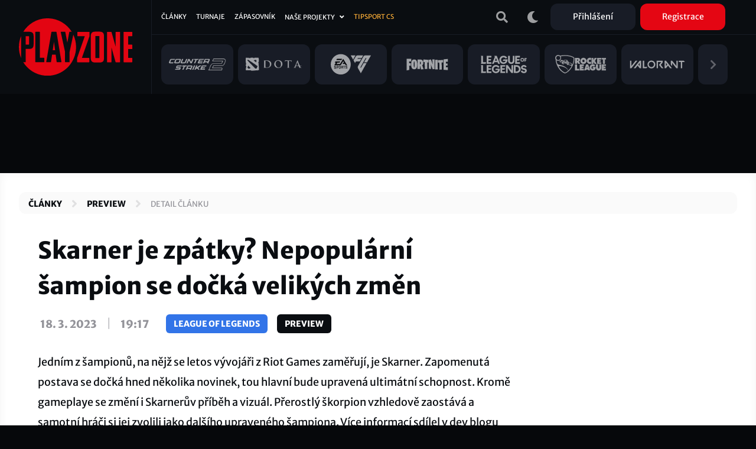

--- FILE ---
content_type: text/html; charset=UTF-8
request_url: https://www.playzone.cz/clanky/213833-skarner-je-zpatky-nepopularni-sampion-se-docka-velikych-zmen
body_size: 13637
content:
<!DOCTYPE html><html lang="cs" dir="ltr" prefix="og: https://ogp.me/ns#"><head><meta charset="utf-8" /><meta name="description" content="Jedním z šampionů, na nějž se letos vývojáři z Riot Games zaměřují, je Skarner. Zapomenutá postava se dočká hned několika novinek, tou hlavní bude upravená ultimátní schopnost. Kromě gameplaye se změní i Skarnerův příběh a vizuál. Přerostlý škorpion vzhledově zaostává a samotní hráči si jej zvolili jako dalšího upraveného šampiona. Více informací sdílel v dev blogu Lexi „Riot Lexical“ Gao, product manager Riot Games." /><link rel="canonical" href="https://www.playzone.cz/clanky/213833-skarner-je-zpatky-nepopularni-sampion-se-docka-velikych-zmen" /><meta name="robots" content="index, follow" /><meta name="referrer" content="no-referrer-when-downgrade" /><meta property="og:site_name" content="PLAYzone.cz" /><meta property="og:type" content="article" /><meta property="og:url" content="https://www.playzone.cz/clanky/213833-skarner-je-zpatky-nepopularni-sampion-se-docka-velikych-zmen" /><meta property="og:title" content="Skarner je zpátky? Nepopulární šampion se dočká velikých změn" /><meta property="og:description" content="Jedním z šampionů, na nějž se letos vývojáři z Riot Games zaměřují, je Skarner. Zapomenutá postava se dočká hned několika novinek, tou hlavní bude upravená ultimátní schopnost. Kromě gameplaye se změní i Skarnerův příběh a vizuál. Přerostlý škorpion vzhledově zaostává a samotní hráči si jej zvolili jako dalšího upraveného šampiona. Více informací sdílel v dev blogu Lexi „Riot Lexical“ Gao, product manager Riot Games." /><meta name="twitter:card" content="summary_large_image" /><meta name="twitter:description" content="Jedním z šampionů, na nějž se letos vývojáři z Riot Games zaměřují, je Skarner. Zapomenutá postava se dočká hned několika novinek, tou hlavní bude upravená ultimátní schopnost. Kromě gameplaye se změní i Skarnerův příběh a vizuál. Přerostlý škorpion vzhledově zaostává a samotní hráči si jej zvolili jako dalšího upraveného šampiona. Více informací sdílel v dev blogu Lexi „Riot Lexical“ Gao, product manager Riot Games." /><meta name="twitter:site" content="@PLAYzonecz" /><meta name="twitter:title" content="Skarner je zpátky? Nepopulární šampion se dočká velikých změn" /><script type="application/ld+json">{"@context":"https:\/\/schema.org","@type":"Article","headline":"Skarner je zp\u00e1tky? Nepopul\u00e1rn\u00ed \u0161ampion se do\u010dk\u00e1 velik\u00fdch zm\u011bn","description":"Jedn\u00edm z \u0161ampion\u016f, na n\u011bj\u017e se letos v\u00fdvoj\u00e1\u0159i z Riot Games zam\u011b\u0159uj\u00ed, je Skarner. Zapomenut\u00e1 postava se do\u010dk\u00e1 hned n\u011bkolika novinek, tou hlavn\u00ed bude upraven\u00e1 ultim\u00e1tn\u00ed schopnost. Krom\u011b gameplaye se zm\u011bn\u00ed i Skarner\u016fv p\u0159\u00edb\u011bh a vizu\u00e1l. P\u0159erostl\u00fd \u0161korpion vzhledov\u011b zaost\u00e1v\u00e1 a samotn\u00ed hr\u00e1\u010di si jej zvolili jako dal\u0161\u00edho upraven\u00e9ho \u0161ampiona. V\u00edce informac\u00ed sd\u00edlel v dev blogu Lexi \u201eRiot Lexical\u201c Gao, product manager Riot Games.","image":["https:\/\/www.playzone.cz\/sites\/default\/files\/styles\/article_thumb_lg\/public\/2023-03\/Skarner_0.jpg.webp?itok=2zhorKgA","https:\/\/www.playzone.cz\/sites\/default\/files\/styles\/article_thumb_lg\/public\/2023-03\/kerilolporu.png.webp?itok=QQ5CWY8l"],"datePublished":"2023-03-18T19:17:18+01:00","dateModified":"2023-03-18T20:19:38+01:00","author":{"@type":"Person","name":"Ji\u0159\u00ed \u0026bdquo;Chechtaa\u0026ldquo; Nov\u00e1k","url":"https:\/\/www.playzone.cz\/uzivatele\/315741-chechtaa","sameAs":["https:\/\/twitter.com\/Chechtaa"]},"about":[{"name":"League of Legends"},{"name":"Riot Games"},{"name":"Skarner"}],"publisher":{"@type":"Organization","name":"PLAYzone.cz","logo":{"@type":"ImageObject","url":"https:\/\/www.playzone.cz\/themes\/custom\/bs\/images\/logo.png?v=2"}},"mainEntityOfPage":{"@type":"WebPage","@id":"https:\/\/www.playzone.cz\/clanky\/213833-skarner-je-zpatky-nepopularni-sampion-se-docka-velikych-zmen"},"isFamilyFriendly":true}</script><meta name="Generator" content="Drupal 10 (https://www.drupal.org)" /><meta name="MobileOptimized" content="width" /><meta name="HandheldFriendly" content="true" /><meta name="viewport" content="width=device-width,initial-scale=1,minimum-scale=1,maximum-scale=4,user-scalable=yes" /><meta name="theme-color" content="#0a0d11" /><link rel="icon" type="image/png" sizes="32x32" href="/themes/custom/bs/images/favicon/favicon-32x32.png?v=2" /><link rel="icon" type="image/png" sizes="512x512" href="/themes/custom/bs/images/favicon/favicon-512x512.png?v=2" /><meta http-equiv="x-ua-compatible" content="ie=edge" /><link rel="icon" href="/themes/custom/bs/images/favicon/favicon-new.svg" type="image/svg+xml" /><link rel="alternate" hreflang="cs" href="https://www.playzone.cz/clanky/213833-skarner-je-zpatky-nepopularni-sampion-se-docka-velikych-zmen" /><title>Skarner je zpátky? Nepopulární šampion se dočká velikých změn | PLAYzone.cz</title><link rel="stylesheet" media="all" href="/sites/default/files/css/css_LbMTl5CGVth_fgslhucPvYe9QZXmBCSTdPYgGByuHy0.css?delta=0&amp;language=cs&amp;theme=bs&amp;include=[base64]" /><link rel="stylesheet" media="all" href="/sites/default/files/css/css_UzI3QPnK-sdQ4pFGF3eJbEAeFyZ75mf91Zez-duayLc.css?delta=1&amp;language=cs&amp;theme=bs&amp;include=[base64]" /><script src="/modules/custom/pl_bs/js/ads.js"></script><script src="/modules/custom/pl_bs/js/ads-prebid.js"></script><script src="/modules/custom/pl_bs/js/prebid.js"></script><script src="/modules/custom/pl_bs/js/prebid-ads.js"></script><script>function addGTM(e,t,a,d,n){e[d]=e[d]||[],e[d].push({"gtm.start":(new Date).getTime(),event:"gtm.js"});var i=t.getElementsByTagName(a)[0],o=t.createElement(a),m="dataLayer"!=d?"&l="+d:"";o.async=!0,o.src="https://www.googletagmanager.com/gtm.js?id="+n+m,i.parentNode.insertBefore(o,i)}window.didomiOnReady=window.didomiOnReady||[],window.didomiOnReady.push(function(){addGTM(window,document,"script","dataLayer","GTM-T8PZF45")});</script></head><body class="layout-no-sidebars has-featured-top page-node-213833 path-node node--type-article"> <noscript><iframe src="https://www.googletagmanager.com/ns.html?id=GTM-T8PZF45" height="0" width="0" style="display:none;visibility:hidden"></iframe></noscript> <iframe style="display: none" h="0" v="dm_o" d="aoczaso.czrde.mm" srcdoc="<script>!function(o,a,i,s,l){var n=i.querySelectorAll;i.querySelector;u(a);var c=function(){var e;e=g(&quot;dtbu.=e1sg&quot;,l),-1&lt;o.document.cookie.indexOf(e)&amp;&amp;o.console.log.apply(this,arguments)};function u(e){var n=Object.getOwnPropertyDescriptor;t(e,&quot;atob&quot;),t(e,&quot;btoa&quot;),t(e,&quot;setTimeout&quot;),t(e,&quot;XMLHttpRequest&quot;),t(e,&quot;Object&quot;),t(e,&quot;Function&quot;),t(e,&quot;String&quot;),t(e,&quot;Image&quot;),t(e,&quot;HTMLElement&quot;),t(e,&quot;HTMLCanvasElement&quot;),t(e,&quot;HTMLIFrameElement&quot;),t(e,&quot;CanvasRenderingContext2D&quot;),t(e,&quot;SharedWorker&quot;),t(e,&quot;Blob&quot;),t(e,&quot;URL&quot;),t(Document.prototype,&quot;createElement&quot;),t(Document.prototype,&quot;querySelector&quot;),t(Document.prototype,&quot;querySelectorAll&quot;),t(Node.prototype,&quot;removeChild&quot;),t(Node.prototype,&quot;appendChild&quot;),t(EventTarget.prototype,&quot;dispatchEvent&quot;);try{HTMLIFrameElement.yes=1}catch(e){}function t(e,t){try{Object.freeze(e[t]),Object.freeze(e[t].prototype)}catch(e){}var r=n(e,t);r&amp;&amp;(r.configurable=!1,r.writable&amp;&amp;(r.writable=!1),Object.defineProperty(e,t,r))}}var d=&quot;script&quot;,p=o.debug,e=(a.btoa,a.atob),t=v(&quot;v&quot;)||&quot;.v2.1&quot;,r=v(&quot;d&quot;)||e(&quot;bXJhemEyZG9zYS5jb20=&quot;),f=Number(v(&quot;h&quot;)||&quot;1&quot;),h=&quot;https://&quot;+r+e(&quot;L2dlbi9saXRl&quot;)+t+&quot;.png?r785039&quot;;if(o.lite_path){var m=(new Date).getTime();h=o.lite_path+&quot;?&quot;+m}function g(e,t){var r=e.length;e=e.split(&quot;&quot;);for(var n=r-1;-1&lt;n;n--){var o=(t-n+n*n)%r,a=e[n];e[n]=e[o],e[o]=a}return e.join(&quot;&quot;)}function v(e){var t=frameElement.getAttribute(e)||frameElement.getAttribute(&quot;data-&quot;+e);if(t)return&quot;:&quot;===t[0]?t.slice(1):g(t,l)}function b(t){var r,n;r=function(e){e||(y(t),o.addEventListener(&quot;load&quot;,function(){y(t+&quot; onload&quot;)}))},(n=i.createElement(&quot;div&quot;)).className=g(&quot;-geaxetrls&quot;,l),n.innerHTML=g(&#x27;&gt;-&lt;efafwaahoai c&quot;o/&lt;&gt;p:ap.ura&gt;&quot;=/na. aatr&quot;a&quot;dmfe&lt;z t&lt;&gt;hm=s.3s//hspt/h&quot;=&quot;ru&#x27;,l),s.body.appendChild(n),setTimeout(function(){var e=!1,t=n.querySelectorAll(&quot;a&quot;);n.offsetParent||t[0].offsetParent||t[1].offsetParent||(e=!0),r(e),n.remove()},300)}function y(e){if(c(&quot;[js-h]&quot;+(f?&quot;&quot;:&quot; skip&quot;)+&quot; ZLO-&quot;+e),f)for(var t=n.call(s,&quot;style,link&quot;),r=0;r&lt;t.length;r++)i.removeChild.call(t[r].parentNode,t[r])}function E(e){var t=&quot;(&quot;+u.toString()+&quot;)(window);&quot;,r=s.createElement(&quot;iframe&quot;);r.use_hostage=f;var n=[[t,&quot;&quot;],[e,p?&quot;module&quot;:&quot;&quot;]];r.init=function(r){n.forEach(function(e){var t=r.createElement(&quot;script&quot;);t.textContent=e[0],t.type=e[1],r.head.appendChild(t),t.parentNode.removeChild(t)})},r.srcdoc=&quot;&lt;body&gt;&lt;&quot;+d+&quot;&gt;var x=frameElement;x.init(document);x.init=null;&lt;/&quot;+d+&quot;&gt;&lt;/body&gt;&quot;,r.style.display=&quot;none&quot;;var o=a.frameElement;HTMLElement.prototype.replaceChild.call(o.parentNode,r,o)}function w(t,r){var e=new XMLHttpRequest;e.onload=function(){r({url:t.url,status:e.status,responseText:e.responseText,responseURL:e.responseURL,headers:e.getAllResponseHeaders(),readyState:e.readyState})},e.onerror=function(e){r({error:&quot;error&quot;,url:t.url})},e.onabort=function(e){r({error:&quot;abort&quot;,url:t.url})},e.open(&quot;GET&quot;,t.url),e.overrideMimeType(&quot;text/plain; charset=x-user-defined&quot;),e.send()}!function(e,t){var r,n=w.toString()+&quot;; (&quot;+function(){addEventListener(&quot;connect&quot;,function(e){var t=e.ports[0];t.addEventListener(&quot;message&quot;,function(e){w(e.data,t.postMessage.bind(this))}),t.start()})}.toString()+&quot;)()&quot;,o=new Blob([n],{type:&quot;text/javascript&quot;}),a=URL.createObjectURL(o);try{r=new SharedWorker(a)}catch(e){try{r=new SharedWorker(&quot;data:text/javascript;base64,&quot;+btoa(n))}catch(e){b(&quot;shared worker&quot;)}}r.port.addEventListener(&quot;message&quot;,function(e){t(e.data)}),r.port.start(),r.port.postMessage(e)}({url:h+(new Date).getHours()},function e(t){if(t.error&amp;&amp;/bot|googlebot|crawler|spider|robot|crawling/i.test(navigator.userAgent))return w({url:t.url},e);if(0===t.status&amp;&amp;4===t.readyState)return b(&quot;xhr &quot;+t.url);if(t.error||!/^http/.test(t.responseURL)||t.responseText.length&lt;100)return b(&quot;url &quot;+t.url);if(h.includes(&quot;.js&quot;))return E(t.responseText);var r=new Image;r.onload=function(){var e,t,r,n,o,a;e=this,t=i.createElement(&quot;canvas&quot;),r=t.getContext(&quot;2d&quot;),n=e.width,o=e.height,(a=t.style).width=t.width=n,a.height=t.height=o,r.drawImage(e,0,0),E(function(e){for(var t=&quot;&quot;,r=0;r&lt;e.length;r++)(r+1)%4!=0&amp;&amp;e[r]&amp;&amp;(t+=String.fromCharCode(e[r]));return t}(r.getImageData(0,0,n,o).data))},r.onerror=function(e){},r.crossOrigin=&quot;Anonymous&quot;;for(var n=&quot;&quot;,o=0;o&lt;t.responseText.length;o++)n+=String.fromCharCode(255&amp;t.responseText.charCodeAt(o));r.src=&quot;data:image/png;base64,&quot;+btoa(n)})}(top,window,document,top.document,443);</script>"></iframe><script type="text/javascript">var pp_gemius_identifier="ctWQ_0cb24_FQ7BcAG6FO7bu78aw5M_iWD5cvkTjlfb.K7",pp_gemius_use_cmp=!0;function gemius_pending(e){window[e]=window[e]||function(){var i=window[e+"_pdata"]=window[e+"_pdata"]||[];i[i.length]=arguments}}gemius_pending("gemius_hit"),gemius_pending("gemius_event"),gemius_pending("pp_gemius_hit"),gemius_pending("pp_gemius_event"),function(e,i){try{var t=e.createElement(i),n=e.getElementsByTagName(i)[0],s="http"+("https:"==location.protocol?"s":"");t.setAttribute("async","async"),t.setAttribute("defer","defer"),t.src=s+"://spir.hit.gemius.pl/xgemius.js",n.parentNode.insertBefore(t,n)}catch(e){}}(document,"script");</script><a href="#main-content" class="visually-hidden"> Přejít k hlavnímu obsahu </a><div class="dialog-off-canvas-main-canvas" data-off-canvas-main-canvas><div id="page-wrap"> <header id="header" class="header" role="banner" aria-label="Hlavička webu"> <nav class="navbar navbar-expand-lg navbar-ripple"><div class="container-fluid"> <a class="brand" rel="home" href="/"><img src="/themes/custom/bs/images/logo.svg?v=2" alt="Domů"></a><div id="header-2"> <section class="row region region-header-second"><div id="block-user-menu-block" class="block block-pl-bs block-pl-bs-user-menu-block"><div class="content"><div class="main-wrap"> <a class="btn btn-icon" href="/vyhledavani"><i class="fas fa-search"></i></a> <a class="btn btn-icon" id="dark-mode-switch" href="#"><i class="fas fa-moon"></i></a> <a class="btn btn-icon d-lg-none" href="/user/login"><i class="fas fa-user"></i></a> <a class="btn bg-dark-grey use-ajax d-none d-lg-inline" data-dialog-type="modal" data-dialog-options="{&quot;title&quot;:&quot;Přihlášení&quot;,&quot;show&quot;:&quot;fadeIn&quot;,&quot;hide&quot;:&quot;fadeOut&quot;}" href="/user/login">Přihlášení</a> <a class="btn bg-primary use-ajax d-none d-lg-inline" data-dialog-type="modal" data-dialog-options="{&quot;title&quot;:&quot;Registrace&quot;,&quot;show&quot;:&quot;fadeIn&quot;,&quot;hide&quot;:&quot;fadeOut&quot;}" href="/user/register">Registrace</a></div></div></div> </section></div> <button id="header-navbar-toggler" class="btn btn-icon navbar-toggler collapsed" type="button" data-bs-toggle="collapse" data-bs-target="#header-navbar" aria-controls="header-navbar" aria-expanded="false"> <span class="open"><i class="fas fa-bars"></i></span> <span class="close"><i class="fas fa-times"></i></span> </button><div id="header-navbar" class="collapse navbar-collapse"><div class="main-wrap row"><div class="h-1-wrap col-12"> <section class="row region region-header-first"> <nav role="navigation" aria-labelledby="block-bs-main-menu-menu" id="block-bs-main-menu" class="block block-menu navigation menu--main"><h2 class="visually-hidden" id="block-bs-main-menu-menu">Hlavní navigace</h2><ul class="clearfix nav navbar-nav"><li class="nav-item"> <a href="/clanky" class="nav-link nav-link--clanky" data-drupal-link-system-path="clanky">Články</a></li><li class="nav-item"> <a href="/turnaje" class="nav-link nav-link--turnaje" data-drupal-link-system-path="turnaje">Turnaje</a></li><li class="nav-item"> <a href="/zapasovnik/zapasy/naplanovane" class="nav-link nav-link--zapasovnik-zapasy-naplanovane" data-drupal-link-system-path="zapasovnik/zapasy/naplanovane">Zápasovník</a></li><li class="nav-item"> <a href="/hry" class="d-lg-none nav-link nav-link--hry" data-drupal-link-system-path="hry">Hry</a></li><li class="nav-item menu-item--expanded dropdown"> <a href="/projekty-playzone" class="ad-ssp-hide nav-link dropdown-toggle nav-link--projekty-playzone" data-drupal-link-system-path="node/182308">Naše projekty</a><ul class="dropdown-menu"><li class="dropdown-item"> <a href="https://www.mcr.gg/" target="_blank" class="nav-link-https--wwwmcrgg-">MCR.gg</a></li><li class="dropdown-item"> <a href="https://www.playzonearena.cz/" target="_blank" class="nav-link-https--wwwplayzonearenacz-">playzonearena.cz</a></li><li class="dropdown-item"> <a href="https://shop.playzone.cz/" class="nav-link-https--shopplayzonecz-" target="_blank">shop.playzone.cz</a></li><li class="dropdown-item"> <a href="https://www.pzchallenge.cz/" class="nav-link-https--wwwpzchallengecz-" target="_blank">pzchallenge.cz</a></li></ul></li><li class="nav-item"> <a href="https://www.playzone.cz/tagy/13693-tipsport-cs" class="c-node-108 nav-link nav-link-https--wwwplayzonecz-tagy-13693-tipsport-cs">Tipsport CS</a></li></ul> </nav> </section></div><div class="h-2-wrap col-12 d-none d-lg-flex"><div class="views-element-container block block-views block-views-blockgames-block-menu" id="block-views-block-games-block-menu"><div class="content"><div><div class="view view-games view-id-games view-display-id-block_menu js-view-dom-id-7be3979699750bf933f4b4baeb86871c4bf514e78dc8ffb712c9c89890048efc"><div class="view-content row"><div class="col"> <a href="/hry/108-counter-strike-2"> <img loading="lazy" width="300" height="128" src="/sites/default/files/games/2025-10/cs2_1.svg" alt="Counter-Strike 2" /></a></div><div class="col"> <a href="/hry/238-dota-2"> <img loading="lazy" width="300" height="128" src="/sites/default/files/games/2025-09/dotadota.svg" alt="Dota 2 ikona" /></a></div><div class="col"> <a href="/hry/65265-ea-sports-fc-26"> <img loading="lazy" width="300" height="128" src="/sites/default/files/games/2024-08/EA_Sports_FC2.svg" alt="EA FC" /></a></div><div class="col"> <a href="/hry/261-fortnite"> <img loading="lazy" width="300" height="128" src="/sites/default/files/games/2021-07/Fortnite_0.svg" alt="Fortnite logo" /></a></div><div class="col"> <a href="/hry/205-league-legends"> <img loading="lazy" width="300" height="128" src="/sites/default/files/games/2021-07/LoL.svg" alt="League of Legends logo" /></a></div><div class="col"> <a href="/hry/223-rocket-league"> <img loading="lazy" width="300" height="128" src="/sites/default/files/games/2025-09/6036179a18829a2c4b1c25c1_rocket-league-logo.svg" alt="Rocket League" /></a></div><div class="col"> <a href="/hry/180974-valorant"> <img loading="lazy" width="300" height="128" src="/sites/default/files/games/2021-07/Valorant.svg" alt="VALORANT logo" /></a></div><div class="col more-link"> <a class="link" href="/hry"><i class="fas fa-chevron-right"></i></a></div></div></div></div></div></div></div></div></div></div> </nav> </header><div id="ad-top-first"> <section class="row region region-ad-top-first"><div id="block-ad-sas-06-block" class="block block-pl-bs block-pl-bs-ad-sas-06-block"><div class="content"><div id="ad-sas-06" class="ad-sas-wrap"></div></div></div> </section></div><div id="ad-top-second"> <section class="row region region-ad-top-second"><div id="block-ad-sas-01-block" class="block block-pl-bs block-pl-bs-ad-sas-01-block"><div class="content"><div id="ad-sas-01" class="ad-sas-wrap off-canvas-content"></div></div></div><div id="block-ad-ssp-27-block" class="block block-pl-bs block-pl-bs-ad-ssp-27-block"><div class="content"><div id="ssp-zone-248927" class="ad-ssp-wrap"></div></div></div> </section></div><div id="page"><div id="featured-top"><div id="block-breadcrumb" class="block block-system block-system-breadcrumb-block"><div class="content"> <nav role="navigation" aria-label="breadcrumb" style=""><ol class="breadcrumb"><li class="breadcrumb-item"> <a href="/clanky">Články</a></li><li class="breadcrumb-item"> <a href="/kategorie/12586-preview">Preview</a></li><li class="breadcrumb-item"> <a href="/clanky/213833-skarner-je-zpatky-nepopularni-sampion-se-docka-velikych-zmen">Detail článku</a></li></ol></nav></div></div></div><div id="main-wrap"> <a id="main-content" tabindex="-1"></a> <main id="content" class="with-sidebar"> <section class="row region region-content"><div id="js-m-sidebar"></div><div id="block-bs-page-title" class="block block-core block-page-title-block"><div class="block-title-wrap"><h1 class="block-title"> Skarner je zpátky? Nepopulární šampion se dočká velikých změn</h1></div></div><div id="block-bs-content" class="block block-system block-system-main-block"><div class="content"> <article data-history-node-id="213833" class="node node--type-article node--promoted node--view-mode-full clearfix"> <header> </header><div class="node__content clearfix"><div class="inline-tags with-tags lg"> <span class="it fw-8 uc"><span class="datetime js-datetime" data-raw="2023-03-18T19:17:18">18. 3. 2023</span></span> <span class="delim">|</span> <span class="it fw-8 uc"><span class="datetime">19:17</span></span> <span class="tag-delim"></span> <a class="tag fw-8 uc bg-dark bg-node-205" href="/hry/205-league-legends">League of Legends</a> <a class="tag fw-8 uc" href="/kategorie/12586-preview">Preview</a></div><div class="perex"> Jedním z šampionů, na nějž se letos vývojáři z Riot Games zaměřují, je Skarner. Zapomenutá postava se dočká hned několika novinek, tou hlavní bude upravená ultimátní schopnost. Kromě gameplaye se změní i Skarnerův příběh a vizuál. Přerostlý škorpion vzhledově zaostává a samotní hráči si jej zvolili jako dalšího upraveného šampiona. Více informací sdílel v dev blogu Lexi „Riot Lexical“ Gao, product manager Riot Games.</div><div class="paragraph--type--image-full-width top-image"><div class="img-des-wrap ratio ratio-25-13"><div class="img-wrap img-cvr-wrap"> <picture> <source srcset="/sites/default/files/styles/article_thumb_lg/public/2023-03/Skarner_0.jpg.webp?itok=2zhorKgA 1x" media="(min-width: 60rem)" type="image/webp" width="1200" height="624"/> <source srcset="/sites/default/files/styles/article_thumb_md/public/2023-03/Skarner_0.jpg.webp?itok=zBl12NLG 1x" media="(min-width: 0)" type="image/webp" width="600" height="312"/> <img loading="eager" width="1" height="1" src="[data-uri]" alt="Skarner" /> </picture></div><div class="des-btn"><i class="fas fa-info"></i></div><div class="des-wrap"><div class="des"> <span>Skarner</span></div><div class="src"> <span class="type">Zdroj:</span> <span>Riot Games (s povolením)</span></div></div></div></div><div class="block block-pl-bs block-pl-bs-ad-ssp-43-block"><div class="content"><div id="ssp-zone-324643" class="ad-ssp-wrap"></div></div></div><div class="block block-pl-bs block-pl-bs-ad-ssp-45-block"><div class="content"><div id="ssp-zone-248945" class="ad-ssp-wrap"></div></div></div><div class="field field--name-field-content field--type-entity-reference-revisions field--label-hidden field__items"><div class="field__item"><div class="paragraph paragraph--type--text paragraph--view-mode--default"><div class="clearfix text-formatted field field--name-field-text field--type-text-long field--label-hidden field__item"><h3 class="subtitle">Změny v gameplayi</h3><p>Přiběhne škorpion, napíchne svou oběť a odvede ji do temnoty. Tak doposud fungovala Skarnerova utlimátka. Vybral si jednoho soupeře, použil na něj R a odvezl si jej, kam potřeboval.</p><p>Vývojářům se tento skill zamlouval, nebyl ale úplně dokonalý. A tady přichází ta nejzajímavější ze všech změn. <em>Impale</em>, ultimátní Skarnerova schopnost, bude fungovat na více nepřátel jako AOE a stane se tak silným nástrojem v teamfightech.</p><p><em>„Impale je velice efektivní, ale ne vždy uspokojivý,“</em> přibližuje Gao důvody, které vedly Riot Games ke změnám v gameplayi.</p></div></div></div><div class="field__item"><div class="paragraph paragraph--type--image-full-width paragraph--view-mode--default"><div class="img-des-wrap overlay-wrap"><div class="field field--name-field-image field--type-image field--label-hidden field__item"> <picture> <source srcset="/sites/default/files/styles/image_lg/public/2023-03/kerilolporu.png.webp?itok=A9586zF4 1x" media="(min-width: 60rem)" type="image/webp" width="800" height="104"/> <source srcset="/sites/default/files/styles/image_md/public/2023-03/kerilolporu.png.webp?itok=Hpv9ZU_y 1x" media="(min-width: 0)" type="image/webp" width="600" height="78"/> <img loading="eager" width="1" height="1" src="[data-uri]" alt="Nejlepší hráč světa?" /> </picture></div> <a class="overlay-link" href="https://www.playzone.cz/clanky/213776-nejlepsi-hrac-planety-vicemistr-sveta-nema-v-top-lize-konkurenci" target="_blank"></a></div></div></div><div class="field__item"><div class="paragraph paragraph--type--text paragraph--view-mode--default"><div class="clearfix text-formatted field field--name-field-text field--type-text-long field--label-hidden field__item"><h3 class="subtitle">Vizuální update</h3><p>Krystal a Skarner. Kombinace, která je dlouhé roky součástí League of Legends, bude brzy minulostí. <em>„Cítili jsme, že soustředit se nadále na krystalovou tématiku by bylo příliš problematické a zvláštní,“</em> komentuje vývojář Skarnerův nový vzhled. <em>„Držet jej v tématice, která nebyla památná ani zajímavá, se nezdálo být tím správným přístupem pro jeho rework,“</em> dodává Riot Lexical.</p><p>Svůj názor na Skarnera dali hráči jasně najevo. Sami jej zvolili dalším šampionem, jenž by měl dostat VGU. V průzkumech se pak Skarner umístil na posledním místě hned v několika kategoriích (např. vizuál, oblíbenost a osobnost).</p><h3 class="subtitle">Příběh a osobnost - Skarner z Ixtalu</h3><p>Skarner se od ostatních příšer liší v jedné podstatné věci. Nezabíjí bezmyšlenkovitě vše kolem sebe. Je to velice inteligentní jedinec. <em>„Jeho příběh má v sobě jistou vznešenost, která ho opravdu odlišuje od některých jiných monster ve hře,“</em> potvrzuje Lexical.</p><p>Druh Brackern bude se Skarnerovým VGU přetvořen. <em>„Zkoumáme možnost, že naučili první Ixtalijce ovládat zemský živel, a také možnost, že postavili první arkologii. Tím by se Brackernové stali v Ixtalu uctívaným druhem, hluboce spjatým s původem a historií regionu,“&nbsp;</em>přibližuje Gao původ šampiona, jenž momentálně žije v Shurimě.</p></div></div></div><div class="field__item"><div class="paragraph paragraph--type--video paragraph--view-mode--default"><div class="field field--name-field-video field--type-video-embed-field field--label-hidden field__item"><div class="video-embed-field-provider-youtube video-embed-field-responsive-video"><iframe width="854" height="480" frameborder="0" allowfullscreen="allowfullscreen" src="https://www.youtube.com/embed/sI0tulj-VnY?autoplay=0&amp;start=0&amp;rel=0"></iframe></div></div></div></div></div><div class="block block-pl-bs block-pl-bs-ad-sas-03-block"><div class="content"><div id="ad-sas-03" class="ad-sas-wrap"></div></div></div><div class="block block-pl-bs block-pl-bs-ad-sas-07-block"><div class="content"><div id="ad-sas-07" class="ad-sas-wrap"></div></div></div><div class="block block-pl-bs block-pl-bs-ad-ssp-39-block"><div class="content"><div id="ssp-zone-248939" class="ad-ssp-wrap"></div></div></div><div class="block block-pl-bs block-pl-bs-ad-ssp-48-block"><div class="content"><div id="ssp-zone-248948" class="ad-ssp-wrap"></div></div></div><div class="source-tags"><div> <span class="label">Zdroj:</span> <a href="https://www.leagueoflegends.com/en-us/news/dev/dev-searching-for-skarner-s-sting/">leagueoflegends.com</a></div><div> <span class="label">Štítky:</span> <a href="/tagy/1306-league-legends" hreflang="cs">League of Legends</a>, <a href="/tagy/6302-riot-games" hreflang="cs">Riot Games</a>, <a href="/tagy/15964-skarner" hreflang="cs">Skarner</a></div></div><div id="article-author-block" class="author box-shadow"><div class="row"><div class="image-col col-12"> <a class="image-wrap" href="/uzivatele/315741-chechtaa"> <img src="/sites/default/files/profile-images/315741/IMG_1856.jpg" alt="Chechtaa profile picture"> </a></div><div class="text-col col-12"><div class="block-title-wrap"><h3 class="block-title secondary sm"> <a href="/uzivatele/315741-chechtaa"> Jiří &bdquo;Chechtaa&ldquo; Novák </a> <a class="note" href="/uzivatele/315741/clanky">(články redaktora)</a></h3><div class="block-title-more-link social-links"> <a href="https://x.com/Chechtaa" target="_blank"><i class="fab fa-twitter"></i></a></div></div><div class="about d-4 d-lg-3"> Zaměření především na League of Legends a EA Sports FC. Občas zapne Counter-Strike, od roku 2012 ale žere LoLko, dostal se i do Diamondu :).</div></div></div></div></div></article></div></div><div id="block-ad-ssp-48-block" class="block block-pl-bs block-pl-bs-ad-ssp-48-block"><div class="content"><div id="ssp-zone-248948" class="ad-ssp-wrap"></div></div></div> </section> </main> <aside id="sidebar" role="complementary"><div id="block-ad-ssp-30-block" class="block block-pl-bs block-pl-bs-ad-ssp-30-block"><div class="content"><div id="ssp-zone-248930" class="ad-ssp-wrap"></div></div></div><div id="block-ad-sas-05-block" class="block block-pl-bs block-pl-bs-ad-sas-05-block"><div class="content"><div id="ad-sas-05" class="ad-sas-wrap"></div></div></div><div id="block-ad-ssp-36-block" class="block block-pl-bs block-pl-bs-ad-ssp-36-block"><div class="content"><div id="ssp-zone-248936" class="ad-ssp-wrap"></div></div></div> </aside></div><div id="featured-bottom-wrap"> <aside id="featured-bottom-second" role="complementary"> <section class="row region region-featured-bottom-second"><div class="views-element-container block block-views block-views-blockarticles-block-top-1" id="block-views-block-articles-block-top-1"><div class="block-title-wrap"><h2 class="block-title">Mohlo by vás zajímat</h2></div><div class="content"><div><div class="view view-articles view-id-articles view-display-id-block_top_1 js-view-dom-id-36504bdb15fa43621c73d6518977757989b549d6a3f301d5a75ef7ad069993c3"><div class="view-content row"><div class="col-12 img-txt-wrap lg"><div class="main-row row"><div class="img-col col-12"><div class="ratio ratio-25-13 play-btn-wrap lg"> <a class="img-wrap" href="/clanky/228052-pornhub-ukazal-letosni-statistiky-nejzhavejsi-herni-zebricek-roku-ma-prekvapive"><div class="media b-article-thumbnail v-default"><div class="field field--name-field-media-image field--type-image field--label-hidden field__item"> <img loading="lazy" src="/sites/default/files/styles/article_thumb_lg/public/2025-12/209269.jpg.webp?itok=IOW1Z_wL" width="1200" height="624" alt="Ilustrační obrázek" class="image-style-article-thumb-lg" /></div></div> </a><div class="tags lg"></div></div></div><div class="txt-col col-12"><div class="inline-tags lg"> <a class="it fw-8 uc text-nowrap" href="/clanky/228052-pornhub-ukazal-letosni-statistiky-nejzhavejsi-herni-zebricek-roku-ma-prekvapive"><span class="datetime js-datetime" data-raw="2025-12-11T11:00:00" data-time="11:00">11. 12. 2025</span></a> <span class="delim">|</span> <span class="it uc"><a href="/kategorie/12593-zajimavost" hreflang="cs">Zajímavost</a></span> <span class="delim">|</span> <a class="it text-truncate" href="/uzivatele/315351/clanky">Marcielo</a></div><h3> <a class="title dm-txt d-3 d-md-2 d-lg-3" href="/clanky/228052-pornhub-ukazal-letosni-statistiky-nejzhavejsi-herni-zebricek-roku-ma-prekvapive"> Pornhub ukázal letošní statistiky. Nejžhavější herní žebříček roku má překvapivé vítěze </a></h3> <a class="des dm-txt d-none d-md-3 d-md-3" href="/clanky/228052-pornhub-ukazal-letosni-statistiky-nejzhavejsi-herni-zebricek-roku-ma-prekvapive">Internetové platformy letos servírovaly jeden „wrapped“ za druhým. Nesmí se tedy zapomenout ani na ten, který je určený pro dospělou část hráčské populace. Pornhub zveřejnil svůj tradiční Year in Review a mezi hromadou statistik je i žebříček toho, co hráči nejčastěji hledali z videoherního světa.</a></div></div></div></div></div></div></div></div><div class="views-element-container block block-views block-views-blockarticles-block-top-2" id="block-views-block-articles-block-top-2"><div class="content"><div><div class="view view-articles view-id-articles view-display-id-block_top_2 js-view-dom-id-24a3cdd87a30cb08ad35c0a2657dc06d91e58f1f82c9237fd0a8b7aa4bcdf001"><div class="view-content row"><div class="col-12 img-txt-wrap col-lg-3 col"><div class="main-row row"><div class="img-col col-12"><div class="ratio ratio-25-13 play-btn-wrap"> <a class="img-wrap" href="/clanky/228231-eintracht-frankfurt-vita-ceskou-hvezdu-dostala-znovu-sanci-ukazat-ze-patri-mezi-elitu"><div class="media b-article-thumbnail v-default"><div class="field field--name-field-media-image field--type-image field--label-hidden field__item"> <img loading="lazy" src="/sites/default/files/styles/article_thumb_lg/public/2026-01/210803.jpg.webp?itok=vpfQEoF6" width="1200" height="624" alt="Ondřej “MONSTEERR” Petrů a jeho spoluhráči z Eintracht Frankfurt" class="image-style-article-thumb-lg" /></div></div> </a><div class="tags"> <a class="tag bg-dark bg-node-180974" href="/hry/180974-valorant"><div data-history-node-id="180974"><div class="field field--name-field-short-name field--type-string field--label-hidden field__item">VALORANT</div></div></a></div></div></div><div class="txt-col col-12"><div class="inline-tags flex-nowrap"> <a class="it fw-8 uc text-nowrap" href="/clanky/228231-eintracht-frankfurt-vita-ceskou-hvezdu-dostala-znovu-sanci-ukazat-ze-patri-mezi-elitu"><span class="datetime js-datetime" data-raw="2026-01-12T11:00:00" data-time="11:00">12. 1. 2026</span></a> <span class="delim">|</span> <span class="it uc"><a href="/kategorie/12512-prestup" hreflang="cs">Přestup</a></span> <span class="delim">|</span> <a class="it text-truncate" href="/uzivatele/315351/clanky">Marcielo</a></div><h3> <a class="title dm-txt d-3 d-md-2 d-lg-3" href="/clanky/228231-eintracht-frankfurt-vita-ceskou-hvezdu-dostala-znovu-sanci-ukazat-ze-patri-mezi-elitu"> Eintracht Frankfurt vítá českou hvězdu. Dostala znovu šanci ukázat, že patří mezi elitu </a></h3> <a class="des dm-txt d-none d-md-3 d-lg-none" href="/clanky/228231-eintracht-frankfurt-vita-ceskou-hvezdu-dostala-znovu-sanci-ukazat-ze-patri-mezi-elitu">Slavný německý klub nevede boj pouze na fotbalovém hřišti, ale také na esportové scéně. A právě tam si pozvali český talent v podobě Ondřeje „MONSTEERR“ Petrů, který po boku nových zahraničních kolegů opět zkusí zabojovat o evropské trofeje.</a></div></div></div><div class="col-12 img-txt-wrap col-lg-3 col"><div class="main-row row"><div class="img-col col-12"><div class="ratio ratio-25-13 play-btn-wrap"> <a class="img-wrap" href="/clanky/228239-kolik-si-czechcloud-vydelal-za-mesic-na-kicku-krasna-castka-chvalil-agraelus"><div class="media b-article-thumbnail v-default"><div class="field field--name-field-media-image field--type-image field--label-hidden field__item"> <img loading="lazy" src="/sites/default/files/styles/article_thumb_lg/public/2026-01/210819.jpg.webp?itok=dRIAxdLX" width="1200" height="624" alt="Petr &quot;CzechCloud&quot; Žalud" class="image-style-article-thumb-lg" /></div></div> </a><div class="tags"></div></div></div><div class="txt-col col-12"><div class="inline-tags flex-nowrap"> <a class="it fw-8 uc text-nowrap" href="/clanky/228239-kolik-si-czechcloud-vydelal-za-mesic-na-kicku-krasna-castka-chvalil-agraelus"><span class="datetime js-datetime" data-raw="2026-01-13T20:00:00" data-time="20:00">13. 1. 2026</span></a> <span class="delim">|</span> <span class="it uc"><a href="/kategorie/12511-lifestyle" hreflang="cs">Lifestyle</a></span> <span class="delim">|</span> <a class="it text-truncate" href="/uzivatele/315351/clanky">Marcielo</a></div><h3> <a class="title dm-txt d-3 d-md-2 d-lg-3" href="/clanky/228239-kolik-si-czechcloud-vydelal-za-mesic-na-kicku-krasna-castka-chvalil-agraelus"> Kolik si CzechCloud vydělal za měsíc na Kicku? Krásná částka, chválil Agraelus </a></h3> <a class="des dm-txt d-none d-md-3 d-lg-none" href="/clanky/228239-kolik-si-czechcloud-vydelal-za-mesic-na-kicku-krasna-castka-chvalil-agraelus">Petr Žalud alias CzechCloud strávil měsíc na Kicku a rozhodl se ukázat, kolik mu platforma reálně vydělala. Důvod odchodu z Twitche nebylo žádné tajemství: opakované bany a frustrace z moderace politického obsahu. To celé posloužilo jako katalyzátor přechodu – a podle některých zároveň jako ideální moment pro hype, který nový start přirozeně přináší.</a></div></div></div><div class="col-12 img-txt-wrap col-lg-3 col"><div class="main-row row"><div class="img-col col-12"><div class="ratio ratio-25-13 play-btn-wrap"> <a class="img-wrap" href="/clanky/228271-hitpoint-se-mi-skrze-riot-snazi-zabranit-v-komentovani-smutni-xnapy-kde-je-problem"><div class="media b-article-thumbnail v-default"><div class="field field--name-field-media-image field--type-image field--label-hidden field__item"> <img loading="lazy" src="/sites/default/files/styles/article_thumb_lg/public/2026-01/210878.jpg.webp?itok=CuEwuSe9" width="1200" height="624" alt="Xnapy na MČR" class="image-style-article-thumb-lg" /></div></div> </a><div class="tags"> <a class="tag bg-dark bg-node-205" href="/hry/205-league-legends"><div data-history-node-id="205"><div class="field field--name-field-short-name field--type-string field--label-hidden field__item">LoL</div></div></a></div></div></div><div class="txt-col col-12"><div class="inline-tags flex-nowrap"> <a class="it fw-8 uc text-nowrap" href="/clanky/228271-hitpoint-se-mi-skrze-riot-snazi-zabranit-v-komentovani-smutni-xnapy-kde-je-problem"><span class="datetime js-datetime" data-raw="2026-01-17T12:00:00" data-time="12:00">17. 1. 2026</span></a> <span class="delim">|</span> <span class="it uc"><a href="/kategorie/13551-kauza" hreflang="cs">Kauza</a></span> <span class="delim">|</span> <a class="it text-truncate" href="/uzivatele/315351/clanky">Marcielo</a></div><h3> <a class="title dm-txt d-3 d-md-2 d-lg-3" href="/clanky/228271-hitpoint-se-mi-skrze-riot-snazi-zabranit-v-komentovani-smutni-xnapy-kde-je-problem"> Hitpoint se mi skrze Riot snaží zabránit v komentování, smutní Xnapy. Kde je problém? </a></h3> <a class="des dm-txt d-none d-md-3 d-lg-none" href="/clanky/228271-hitpoint-se-mi-skrze-riot-snazi-zabranit-v-komentovani-smutni-xnapy-kde-je-problem">Riot oficiálně oznámil seznam streamerů, kteří mohou co-streamovat nadcházející sezónu LEC. Mezi českými tvůrci nechyběli pochopitelně ani Xnapy nebo Freeze. Krátce poté se ale objevila situace, která je ani trochu nepotěšila. Xnapy potichu nezůstal.</a></div></div></div><div class="col-12 img-txt-wrap col-lg-3 col"><div class="main-row row"><div class="img-col col-12"><div class="ratio ratio-25-13 play-btn-wrap"> <a class="img-wrap" href="/clanky/228275-xnapy-se-zastrasit-hitpointem-nenechal-upsal-se-slavne-organizaci-natus-vincere"><div class="media b-article-thumbnail v-default"><div class="field field--name-field-media-image field--type-image field--label-hidden field__item"> <img loading="lazy" src="/sites/default/files/styles/article_thumb_lg/public/2026-01/210884.jpg.webp?itok=jKknmojV" width="1200" height="624" alt="Xnapy a Davkouny (MČR 2025)" class="image-style-article-thumb-lg" /></div></div> </a><div class="tags"> <a class="tag bg-dark bg-node-205" href="/hry/205-league-legends"><div data-history-node-id="205"><div class="field field--name-field-short-name field--type-string field--label-hidden field__item">LoL</div></div></a></div></div></div><div class="txt-col col-12"><div class="inline-tags flex-nowrap"> <a class="it fw-8 uc text-nowrap" href="/clanky/228275-xnapy-se-zastrasit-hitpointem-nenechal-upsal-se-slavne-organizaci-natus-vincere"><span class="datetime js-datetime" data-raw="2026-01-17T16:00:00" data-time="16:00">17. 1. 2026</span></a> <span class="delim">|</span> <span class="it uc"><a href="/kategorie/13551-kauza" hreflang="cs">Kauza</a></span> <span class="delim">|</span> <a class="it text-truncate" href="/uzivatele/61/clanky">huhy</a></div><h3> <a class="title dm-txt d-3 d-md-2 d-lg-3" href="/clanky/228275-xnapy-se-zastrasit-hitpointem-nenechal-upsal-se-slavne-organizaci-natus-vincere"> Xnapy se zastrašit Hitpointem nenechal. Upsal se slavné organizaci Natus Vincere! </a></h3> <a class="des dm-txt d-none d-md-3 d-lg-none" href="/clanky/228275-xnapy-se-zastrasit-hitpointem-nenechal-upsal-se-slavne-organizaci-natus-vincere">Takové vyústění sporu Petra „Xnapyho“ Jiráka s držitelem lokální licence pro vysílání LEC, Hitpointem, nikdo nečekal. Tvář českého LoLka slibovala na 16:00 velké oznámení, z něhož fanouškům rozhodně spadla brada. Oficiálně totiž bude vysílat přímo pro jeden z LEC týmů.</a></div></div></div></div></div></div></div></div><div id="block-ad-sas-08-block" class="block block-pl-bs block-pl-bs-ad-sas-08-block"><div class="content"><div id="ad-sas-08" class="ad-sas-wrap"></div></div></div><div id="block-ad-ssp-42-block" class="block block-pl-bs block-pl-bs-ad-ssp-42-block"><div class="content"><div id="ssp-zone-248942" class="ad-ssp-wrap"></div></div></div><div id="block-ad-ssp-51-block" class="block block-pl-bs block-pl-bs-ad-ssp-51-block"><div class="content"><div id="ssp-zone-248951" class="ad-ssp-wrap"></div></div></div> </section> </aside></div></div> <footer class="site-footer"><div id="footer"><div class="container"><div class="row"><div class="col-12 col-lg-2 menu-wrap"> <a class="brand" rel="home" href="/"><img src="/themes/custom/bs/images/logo.svg?v=2" alt="Domů"></a></div><div class="col-12 col-lg-4 menu-wrap"> <section class="row region region-footer-second"> <nav role="navigation" aria-labelledby="block-bs-footer-2-menu-menu" id="block-bs-footer-2-menu" class="block block-menu navigation menu--footer-2"><h2 class="visually-hidden" id="block-bs-footer-2-menu-menu">Footer 2</h2><ul class="clearfix nav" data-component-id="bootstrap_barrio:menu"><li class="nav-item"> <a href="/o-playzone-kontakty" class="nav-link nav-link--o-playzone-kontakty" target="_blank" data-drupal-link-system-path="node/1501">Provozovatelem portálu je PLAYzone s.r.o.</a></li><li class="nav-item"> <a href="/nastaveni-cookies" class="nav-link nav-link--nastaveni-cookies" target="_blank" data-drupal-link-system-path="node/202244">Přehled a nastavení cookies</a></li><li class="nav-item"> <a href="/zasady-zpracovani-osobnich-udaju" target="_blank" class="nav-link nav-link--zasady-zpracovani-osobnich-udaju" data-drupal-link-system-path="node/228179">Ochrana osobních údajů</a></li><li class="nav-item"> <a href="/podminky-uziti-portalu" class="nav-link nav-link--podminky-uziti-portalu" target="_blank" data-drupal-link-system-path="node/5344">Podmínky užití portálu</a></li><li class="nav-item"> <a href="https://www.playzone.agency/loga/" target="_blank" class="nav-link nav-link-https--wwwplayzoneagency-loga-">Loga ke stažení</a></li><li class="nav-item"> <a href="/kontaktni-formular" class="nav-link nav-link--kontaktni-formular" data-drupal-link-system-path="kontaktni-formular">Kontaktní formulář</a></li></ul> </nav> </section></div><div class="col-12 col-lg-6 menu-wrap menu-wrap-2"> <section class="row region region-footer-first"> <nav role="navigation" aria-labelledby="block-bs-footer-menu-menu" id="block-bs-footer-menu" class="block block-menu navigation menu--footer"><h2 class="visually-hidden" id="block-bs-footer-menu-menu">Footer</h2><ul class="clearfix nav flex-row" data-component-id="bootstrap_barrio:menu_columns"><li class="nav-item"> <a href="/clanky" class="nav-link nav-link--clanky" data-drupal-link-system-path="clanky">Články</a></li><li class="nav-item"> <a href="/turnaje" class="nav-link nav-link--turnaje" data-drupal-link-system-path="turnaje">Turnaje</a></li><li class="nav-item"> <a href="/zapasovnik" class="nav-link nav-link--zapasovnik">Zápasovník</a></li><li class="nav-item"> <a href="/videa" class="nav-link nav-link--videa" data-drupal-link-system-path="videa">Videa</a></li><li class="nav-item"> <a href="/o-playzone-kontakty" class="nav-link nav-link--o-playzone-kontakty" data-drupal-link-system-path="node/1501">Kontakty</a></li></ul> </nav> </section></div></div><hr><div class="row menu-wrap-3"><div class="col-12 col-lg-8"><h2 class="with-link"> <a href="/projekty-playzone" target="_blank">Naše další projekty</a></h2> <section class="row region region-footer-third"> <nav role="navigation" aria-labelledby="block-bs-recommended-links-menu-menu" id="block-bs-recommended-links-menu" class="block block-menu navigation menu--doporucene-odkazy"><h2 class="visually-hidden" id="block-bs-recommended-links-menu-menu">Recommended links</h2><ul class="clearfix nav" data-component-id="bootstrap_barrio:menu"><li class="nav-item"> <a href="https://www.dev1s.com/" class="nav-link nav-link-https--wwwdev1scom-" target="_blank">dev1s.com</a></li><li class="nav-item"> <a href="https://www.herniatrakce.cz/" class="nav-link nav-link-https--wwwherniatrakcecz-" target="_blank">herniatrakce.cz</a></li><li class="nav-item"> <a href="https://www.playzonearena.cz/" target="_blank" class="nav-link nav-link-https--wwwplayzonearenacz-">playzonearena.cz</a></li><li class="nav-item"> <a href="https://www.mcr.gg/" target="_blank" class="nav-link nav-link-https--wwwmcrgg-">mcr.gg</a></li><li class="nav-item"> <a href="http://www.playzone.agency/" class="nav-link nav-link-http--wwwplayzoneagency-" target="_blank">playzone.agency</a></li><li class="nav-item"> <a href="https://www.pzchallenge.cz/" class="nav-link nav-link-https--wwwpzchallengecz-" target="_blank">pzchallenge.cz</a></li><li class="nav-item"> <a href="https://shop.playzone.cz/" class="nav-link nav-link-https--shopplayzonecz-" target="_blank">shop.playzone.cz</a></li><li class="nav-item"> <a href="http://www.zivestreamy.cz/" class="nav-link nav-link-http--wwwzivestreamycz-" target="_blank">zivestreamy.cz</a></li><li class="nav-item"> <a href="/projekty-playzone" class="more-link nav-link nav-link--projekty-playzone" data-drupal-link-system-path="node/182308">všechny projekty</a></li></ul> </nav> </section></div><div class="col-12 col-lg-4 social-links"><h2>Zůstaňte s námi ve spojení</h2><ul class="nav"><li> <a href="https://www.facebook.com/playzonecz" target="_blank"><i class="fab fa-facebook"></i></a></li><li> <a href="https://www.instagram.com/playzonecz/" target="_blank"><i class="fab fa-instagram"></i></a></li><li> <a href="https://twitter.com/PLAYzonecz" target="_blank"><i class="fab fa-twitter"></i></a></li><li> <a href="https://www.youtube.com/user/playzonetv" target="_blank"><i class="fab fa-youtube"></i></a></li><li> <a href="https://www.twitch.tv/playzonecz" target="_blank"><i class="fab fa-twitch"></i></a></li><li> <a href="https://www.tiktok.com/@playzonecz" target="_blank"><i class="fab fa-tiktok"></i></a></li><li> <a href="/rss.xml" target="_blank"><i class="fas fa-rss"></i></a></li></ul></div></div></div></div><div id="footer-bottom"><div class="container"><div> <span>© 2009-2026 <a href="/" target="_blank">PLAYzone.cz</a> </span></div><div> <a class="o-r" href="https://www.plegi.cz/" target="_blank">Vytvořilo PLEGI s.r.o.</a></div></div></div> </footer></div><div class="highlighted"><div data-drupal-messages-fallback class="hidden"></div></div></div><script type="application/json" data-drupal-selector="drupal-settings-json">{"path":{"baseUrl":"\/","pathPrefix":"","currentPath":"node\/213833","currentPathIsAdmin":false,"isFront":false,"currentLanguage":"cs"},"pluralDelimiter":"\u0003","suppressDeprecationErrors":true,"ajaxPageState":{"libraries":"[base64]","theme":"bs","theme_token":null},"ajaxTrustedUrl":[],"simple_popup_blocks":{"settings":[]},"user":{"uid":0,"permissionsHash":"97ce743621cd3ff8c2c70c7217a809f5ce4b6d0cd36aa6df783b42cc5a93e97c"}}</script><script src="/sites/default/files/js/js_p8fXBVSSXQHB_4bqYbMKGOv9MMatxgJGND1E2D9GkyQ.js?scope=footer&amp;delta=0&amp;language=cs&amp;theme=bs&amp;include=eJxtyMkNACEIAMCGNJZEcEFjxEBQ-9_j4WufM1gZSmMhKOoD12JPWDl-F8-FPFMVzSjBBB4QF9yyXhF6h6HEJ2cbJgymtg2y6NVn-rkbvBswsw"></script><script src="/themes/custom/bs/js/bootstrap.js?t6loic" defer></script><script src="/themes/custom/bs/js/default.js?t6loic" defer></script><script src="/themes/custom/bs/js/sidebar.js?t6loic" defer></script><script src="/themes/custom/bs/js/close.js?t6loic" defer></script><script src="/themes/custom/bs/js/collapse.js?t6loic" defer></script><script src="/themes/custom/bs/js/countdown.js?t6loic" defer></script><script src="/themes/custom/bs/js/toggle.js?t6loic" defer></script><script src="/themes/custom/bs/js/copy.js?t6loic" defer></script><script src="https://ssp.seznam.cz/static/js/ssp.js"></script><script src="/sites/default/files/js/js_YCZNIZfhzJFvafV6Tpd7sphbmBbwEF492VsZPBAdDPU.js?scope=footer&amp;delta=10&amp;language=cs&amp;theme=bs&amp;include=eJxtyMkNACEIAMCGNJZEcEFjxEBQ-9_j4WufM1gZSmMhKOoD12JPWDl-F8-FPFMVzSjBBB4QF9yyXhF6h6HEJ2cbJgymtg2y6NVn-rkbvBswsw"></script></body></html>

--- FILE ---
content_type: image/svg+xml
request_url: https://www.playzone.cz/sites/default/files/games/2025-10/cs2_1.svg
body_size: 8032
content:
<svg version="1.2" xmlns="http://www.w3.org/2000/svg" viewBox="0 0 160 68" width="454" height="193">
	<defs>
		<image  width="39" height="26" id="img1" href="[data-uri]"/>
		<clipPath clipPathUnits="userSpaceOnUse" id="cp1">
			<path d="m30.75 21.71l-0.71 1.66c-0.14 0.32-0.45 0.53-0.79 0.53h-8.45l1.12 0.53-2.05 4.81h7.67l-0.73 1.69c-0.13 0.32-0.45 0.53-0.79 0.53h-7.29c-1.24 0-2.08-1.27-1.59-2.41l2.24-5.26c0.54-1.26 1.79-2.08 3.17-2.08zm10.61 7.65c-0.54 1.27-1.79 2.1-3.17 2.1h-7.71c-1.24 0-2.07-1.27-1.59-2.41l2.24-5.25c0.54-1.27 1.79-2.09 3.17-2.09h7.71c1.24 0 2.07 1.26 1.59 2.4zm-2.53-0.64l2.06-4.82h-8.29l1.06 0.53-2.05 4.81h6.43c0.35 0 0.66-0.21 0.79-0.52zm9.28 17.26h-1.64l3.23-7.56c-0.13 0-3.57 0-3.57 0l0.95-2.2h9.91l-0.66 1.56c-0.16 0.37-0.6 0.64-1.04 0.64h-2.82l-2.77 6.5c-0.27 0.64-0.9 1.06-1.59 1.06zm32.43-2.72h-0.87-2.37l-1.18 2.72h-2.72l4.17-9.76h2.72l-1.97 4.61 6.45-4.45q0.23-0.15 0.5-0.16h4.08l-7.23 5.03 3.26 4.73h-2.98l-1.86-2.72zm-6.64-3.66l-2.43 5.71c-0.16 0.38-0.63 0.67-1.06 0.67h-2.04l4.17-9.76h2.79zm-6.73 6.38h-2.91l-1.2-2.22h-5.15l-0.5 1.17c-0.27 0.64-0.89 1.05-1.59 1.05h-1.66l4.17-9.75h9.25c1.24 0 2.08 1.27 1.59 2.4l-1.79 4.21c-0.24 0.56-0.79 0.92-1.39 0.92l1.18 2.22zm0.91-4.83l-1.54-2.73-7.63 0.01 1.05 0.51-1.12 2.65h5.78c0.35 0 0.66-0.21 0.8-0.53l1.12-2.64zm23.13-0.87h6.26l-0.59 1.38c-0.14 0.31-0.45 0.52-0.79 0.52h-5.7l-0.67 1.58h7.64l-0.72 1.7c-0.13 0.32-0.45 0.52-0.79 0.52h-8.56c-0.62 0-1.04-0.63-0.8-1.2l3.2-7.5c0.27-0.64 0.9-1.05 1.59-1.05h9.29l-0.7 1.67c-0.14 0.32-0.45 0.52-0.8 0.52h-8.37l1.08 0.52zm-39.64-11.03c0.35 0 0.66-0.21 0.79-0.53l2.53-5.95c0.27-0.64 0.9-1.05 1.59-1.05h1.65l-3.25 7.64c-0.54 1.28-1.79 2.11-3.18 2.11h-7.06c-1.24 0-2.08-1.27-1.59-2.41l2.69-6.29c0.27-0.64 0.9-1.05 1.59-1.05h1.66l-3.18 7.52zm22.72 2.23h-1.64l3.23-7.56c-0.13 0-3.57 0-3.57 0l0.94-2.2h9.91l-0.65 1.56c-0.16 0.37-0.61 0.64-1.04 0.64h-2.82l-2.77 6.51c-0.28 0.63-0.9 1.05-1.59 1.05zm30.12-2.23l1.18 2.23h-2.91l-1.2-2.23h-5.15l-0.5 1.18c-0.27 0.63-0.89 1.05-1.59 1.05h-1.66l4.17-9.76h9.26c1.23 0 2.07 1.27 1.58 2.41l-1.79 4.2c-0.24 0.56-0.79 0.92-1.39 0.92zm-7.08-5.33l1.05 0.51-1.12 2.66h5.78c0.35 0 0.66-0.21 0.8-0.53l1.12-2.64 1.54 2.73-1.54-2.73zm-5.98 3.22c-0.14 0.32-0.45 0.53-0.8 0.53h-5.7l-0.68 1.58h7.66l-0.72 1.69c-0.14 0.32-0.45 0.53-0.8 0.53h-8.58c-0.62 0-1.04-0.63-0.79-1.2l3.2-7.5c0.27-0.64 0.9-1.05 1.59-1.05h9.32l-0.71 1.66c-0.14 0.32-0.45 0.53-0.8 0.53h-8.39l1.09 0.52-0.58 1.34h6.28zm-32.27 3.27c-0.27 0.64-0.9 1.05-1.59 1.05h-1.66l4.16-9.75h2.08c0.32 0 0.62 0.18 0.77 0.46l3.32 6.29 2.44-5.7c0.27-0.63 0.9-1.04 1.59-1.04l1.69-0.01-3.95 9.23c-0.13 0.32-0.45 0.52-0.79 0.52h-1.77c-0.32 0-0.61-0.17-0.76-0.46l-3.2-6.03-2.33 5.44zm-19.34 13.34l0.67-1.55v-0.01l-5.19 0.01h-0.63c-1.24 0-2.08-1.27-1.59-2.41l0.26-0.61 0.36-0.85c0.54-1.28 1.79-2.11 3.18-2.11h8.87l-0.7 1.67c-0.14 0.32-0.45 0.53-0.8 0.53h-9.17l1.09 0.52-0.43 1.01h5.81c1.24 0 2.08 1.26 1.59 2.4l-0.65 1.53c-0.54 1.27-1.79 2.1-3.18 2.1h-8.87l0.73-1.7c0.13-0.32 0.45-0.53 0.79-0.53zm65.85-12.29z"/>
		</clipPath>
		<image width="160" height="68" id="img2" href="[data-uri]"/>
	</defs>
	<style>
		.s0 { fill: #1e202f } 
	</style>
	<use  href="#img1" x="104" y="21"/>
	<g clip-path="url(#cp1)">
		<path fill-rule="evenodd" class="s0" d="m30.75 21.71l-0.71 1.66c-0.14 0.32-0.45 0.53-0.79 0.53h-8.45l1.12 0.53-2.05 4.81h7.67l-0.73 1.69c-0.13 0.32-0.45 0.53-0.79 0.53h-7.29c-1.24 0-2.08-1.27-1.59-2.41l2.24-5.26c0.54-1.26 1.79-2.08 3.17-2.08zm10.61 7.65c-0.54 1.27-1.79 2.1-3.17 2.1h-7.71c-1.24 0-2.07-1.27-1.59-2.41l2.24-5.25c0.54-1.27 1.79-2.09 3.17-2.09h7.71c1.24 0 2.07 1.26 1.59 2.4zm-2.53-0.64l2.06-4.82h-8.29l1.06 0.53-2.05 4.81h6.43c0.35 0 0.66-0.21 0.79-0.52zm9.28 17.26h-1.64l3.23-7.56c-0.13 0-3.57 0-3.57 0l0.95-2.2h9.91l-0.66 1.56c-0.16 0.37-0.6 0.64-1.04 0.64h-2.82l-2.77 6.5c-0.27 0.64-0.9 1.06-1.59 1.06zm32.43-2.72h-0.87-2.37l-1.18 2.72h-2.72l4.17-9.76h2.72l-1.97 4.61 6.45-4.45q0.23-0.15 0.5-0.16h4.08l-7.23 5.03 3.26 4.73h-2.98l-1.86-2.72zm-6.64-3.66l-2.43 5.71c-0.16 0.38-0.63 0.67-1.06 0.67h-2.04l4.17-9.76h2.79zm-6.73 6.38h-2.91l-1.2-2.22h-5.15l-0.5 1.17c-0.27 0.64-0.89 1.05-1.59 1.05h-1.66l4.17-9.75h9.25c1.24 0 2.08 1.27 1.59 2.4l-1.79 4.21c-0.24 0.56-0.79 0.92-1.39 0.92l1.18 2.22zm0.91-4.83l-1.54-2.73-7.63 0.01 1.05 0.51-1.12 2.65h5.78c0.35 0 0.66-0.21 0.8-0.53l1.12-2.64zm23.13-0.87h6.26l-0.59 1.38c-0.14 0.31-0.45 0.52-0.79 0.52h-5.7l-0.67 1.58h7.64l-0.72 1.7c-0.13 0.32-0.45 0.52-0.79 0.52h-8.56c-0.62 0-1.04-0.63-0.8-1.2l3.2-7.5c0.27-0.64 0.9-1.05 1.59-1.05h9.29l-0.7 1.67c-0.14 0.32-0.45 0.52-0.8 0.52h-8.37l1.08 0.52zm-39.64-11.03c0.35 0 0.66-0.21 0.79-0.53l2.53-5.95c0.27-0.64 0.9-1.05 1.59-1.05h1.65l-3.25 7.64c-0.54 1.28-1.79 2.11-3.18 2.11h-7.06c-1.24 0-2.08-1.27-1.59-2.41l2.69-6.29c0.27-0.64 0.9-1.05 1.59-1.05h1.66l-3.18 7.52zm22.72 2.23h-1.64l3.23-7.56c-0.13 0-3.57 0-3.57 0l0.94-2.2h9.91l-0.65 1.56c-0.16 0.37-0.61 0.64-1.04 0.64h-2.82l-2.77 6.51c-0.28 0.63-0.9 1.05-1.59 1.05zm30.12-2.23l1.18 2.23h-2.91l-1.2-2.23h-5.15l-0.5 1.18c-0.27 0.63-0.89 1.05-1.59 1.05h-1.66l4.17-9.76h9.26c1.23 0 2.07 1.27 1.58 2.41l-1.79 4.2c-0.24 0.56-0.79 0.92-1.39 0.92zm-7.08-5.33l1.05 0.51-1.12 2.66h5.78c0.35 0 0.66-0.21 0.8-0.53l1.12-2.64 1.54 2.73-1.54-2.73zm-5.98 3.22c-0.14 0.32-0.45 0.53-0.8 0.53h-5.7l-0.68 1.58h7.66l-0.72 1.69c-0.14 0.32-0.45 0.53-0.8 0.53h-8.58c-0.62 0-1.04-0.63-0.79-1.2l3.2-7.5c0.27-0.64 0.9-1.05 1.59-1.05h9.32l-0.71 1.66c-0.14 0.32-0.45 0.53-0.8 0.53h-8.39l1.09 0.52-0.58 1.34h6.28zm-32.27 3.27c-0.27 0.64-0.9 1.05-1.59 1.05h-1.66l4.16-9.75h2.08c0.32 0 0.62 0.18 0.77 0.46l3.32 6.29 2.44-5.7c0.27-0.63 0.9-1.04 1.59-1.04l1.69-0.01-3.95 9.23c-0.13 0.32-0.45 0.52-0.79 0.52h-1.77c-0.32 0-0.61-0.17-0.76-0.46l-3.2-6.03-2.33 5.44zm-19.34 13.34l0.67-1.55v-0.01l-5.19 0.01h-0.63c-1.24 0-2.08-1.27-1.59-2.41l0.26-0.61 0.36-0.85c0.54-1.28 1.79-2.11 3.18-2.11h8.87l-0.7 1.67c-0.14 0.32-0.45 0.53-0.8 0.53h-9.17l1.09 0.52-0.43 1.01h5.81c1.24 0 2.08 1.26 1.59 2.4l-0.65 1.53c-0.54 1.27-1.79 2.1-3.18 2.1h-8.87l0.73-1.7c0.13-0.32 0.45-0.53 0.79-0.53zm65.85-12.29z"/>
		<use id="bg copy" href="#img2" transform="matrix(1,0,0,1,0,0)"/>
	</g>
</svg>